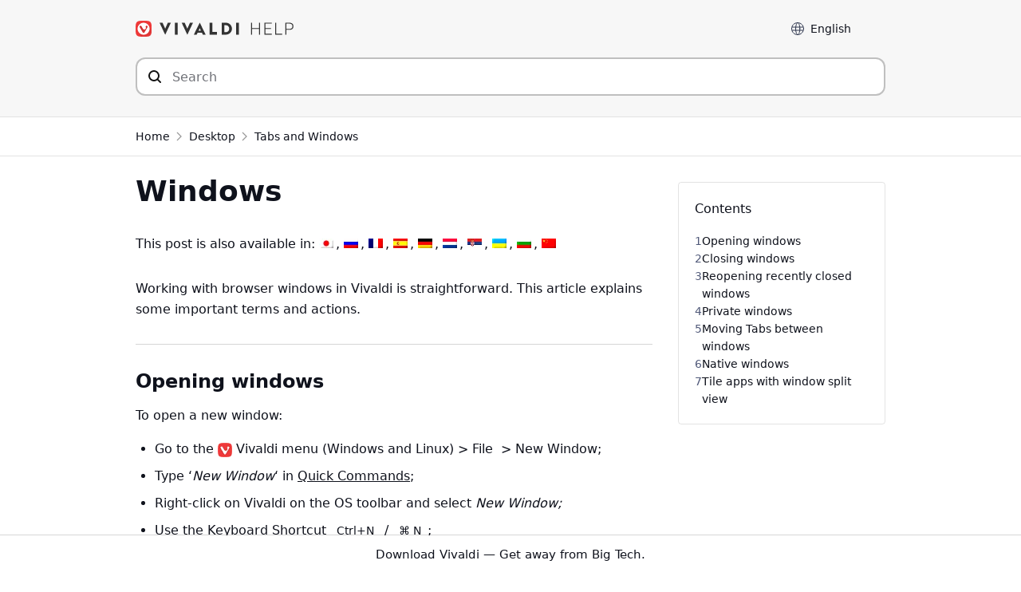

--- FILE ---
content_type: text/html; charset=UTF-8
request_url: https://help.vivaldi.com/desktop/tabs/windows/
body_size: 18019
content:
<!doctype html>
<html lang="en-US">
<head>
    <meta charset="UTF-8" />
    <meta name="viewport" content="width=device-width, initial-scale=1" />
    <meta name="theme-color" content="#EF3939" />
    
    <link rel="me" href="https://social.vivaldi.net/@Vivaldi" />
    <link rel="profile" href="https://gmpg.org/xfn/11" />
    <title>Windows | Vivaldi Browser Help</title>
<link rel="alternate" hreflang="en" href="https://help.vivaldi.com/desktop/tabs/windows/" />
<link rel="alternate" hreflang="ja" href="https://help.vivaldi.com/ja/desktop-ja/tabs-ja/windows/" />
<link rel="alternate" hreflang="ru" href="https://help.vivaldi.com/ru/desktop-ru/tabs-ru/windows/" />
<link rel="alternate" hreflang="fr" href="https://help.vivaldi.com/fr/desktop-fr/tabs-fr/windows/" />
<link rel="alternate" hreflang="es" href="https://help.vivaldi.com/es/escritorio/pestanas/ventanas/" />
<link rel="alternate" hreflang="de" href="https://help.vivaldi.com/de/desktop-de/tabs-und-fenster/fenster/" />
<link rel="alternate" hreflang="nl" href="https://help.vivaldi.com/nl/desktop-nl/tabs-nl/vensters/" />
<link rel="alternate" hreflang="sr" href="https://help.vivaldi.com/sr/desktop-sr/tabs-sr/windows/" />
<link rel="alternate" hreflang="uk" href="https://help.vivaldi.com/uk/desktop-uk/tabs-uk/windows/" />
<link rel="alternate" hreflang="bg" href="https://help.vivaldi.com/bg/desktop-bg/tabs-bg/windows/" />
<link rel="alternate" hreflang="zh-hans" href="https://help.vivaldi.com/zh-hans/desktop-zh-hans/tabs-zh-hans/windows/" />
<link rel="alternate" hreflang="x-default" href="https://help.vivaldi.com/desktop/tabs/windows/" />

<!-- The SEO Framework by Sybre Waaijer -->
<meta name="robots" content="max-snippet:-1,max-image-preview:standard,max-video-preview:-1" />
<link rel="canonical" href="https://help.vivaldi.com/desktop/tabs/windows/" />
<meta name="description" content="Working with browser windows in Vivaldi is straightforward. This article explains some important terms and actions." />
<meta property="og:type" content="article" />
<meta property="og:locale" content="en_US" />
<meta property="og:site_name" content="Vivaldi Browser Help" />
<meta property="og:title" content="Windows | Vivaldi Browser Help" />
<meta property="og:description" content="Working with browser windows in Vivaldi is straightforward. This article explains some important terms and actions." />
<meta property="og:url" content="https://help.vivaldi.com/desktop/tabs/windows/" />
<meta property="og:image" content="https://help.vivaldi.com/wp-content/uploads/2019/07/Reopen-closed-window.png" />
<meta property="article:published_time" content="2019-07-26T09:28:33+00:00" />
<meta property="article:modified_time" content="2025-12-11T09:22:18+00:00" />
<meta name="twitter:card" content="summary" />
<meta name="twitter:site" content="@vivaldibrowser" />
<meta name="twitter:creator" content="@vivaldibrowser" />
<meta name="twitter:title" content="Windows | Vivaldi Browser Help" />
<meta name="twitter:description" content="Working with browser windows in Vivaldi is straightforward. This article explains some important terms and actions." />
<meta name="twitter:image" content="https://help.vivaldi.com/wp-content/uploads/2019/07/Reopen-closed-window.png" />
<script type="application/ld+json">{"@context":"https://schema.org","@graph":[{"@type":"WebSite","@id":"https://help.vivaldi.com/#/schema/WebSite","url":"https://help.vivaldi.com/","name":"Vivaldi Browser Help","description":"Help pages for Vivaldi Web Browser","inLanguage":"en-US","potentialAction":{"@type":"SearchAction","target":{"@type":"EntryPoint","urlTemplate":"https://help.vivaldi.com/search/{search_term_string}/"},"query-input":"required name=search_term_string"},"publisher":{"@type":"Organization","@id":"https://help.vivaldi.com/#/schema/Organization","name":"Vivaldi Browser Help","url":"https://help.vivaldi.com/","logo":{"@type":"ImageObject","url":"https://help.vivaldi.com/wp-content/uploads/2020/02/cropped-Vivaldi-Logo_Transparent-bg.png","contentUrl":"https://help.vivaldi.com/wp-content/uploads/2020/02/cropped-Vivaldi-Logo_Transparent-bg.png","width":512,"height":512}}},{"@type":"WebPage","@id":"https://help.vivaldi.com/desktop/tabs/windows/","url":"https://help.vivaldi.com/desktop/tabs/windows/","name":"Windows | Vivaldi Browser Help","description":"Working with browser windows in Vivaldi is straightforward. This article explains some important terms and actions.","inLanguage":"en-US","isPartOf":{"@id":"https://help.vivaldi.com/#/schema/WebSite"},"breadcrumb":{"@type":"BreadcrumbList","@id":"https://help.vivaldi.com/#/schema/BreadcrumbList","itemListElement":[{"@type":"ListItem","position":1,"item":"https://help.vivaldi.com/","name":"Vivaldi Browser Help"},{"@type":"ListItem","position":2,"item":"https://help.vivaldi.com/desktop/","name":"Category: Desktop"},{"@type":"ListItem","position":3,"item":"https://help.vivaldi.com/desktop/tabs/","name":"Category: Tabs and Windows"},{"@type":"ListItem","position":4,"name":"Windows"}]},"potentialAction":{"@type":"ReadAction","target":"https://help.vivaldi.com/desktop/tabs/windows/"},"datePublished":"2019-07-26T09:28:33+00:00","dateModified":"2025-12-11T09:22:18+00:00","author":{"@type":"Person","@id":"https://help.vivaldi.com/#/schema/Person/5444c252662d1be873a80e486d85debc","name":"Tony is helping"}}]}</script>
<!-- / The SEO Framework by Sybre Waaijer | 54.79ms meta | 2.17ms boot -->

<link rel="alternate" type="application/rss+xml" title="Vivaldi Browser Help &raquo; Feed" href="https://help.vivaldi.com/feed/" />
<style id='wp-img-auto-sizes-contain-inline-css'>
img:is([sizes=auto i],[sizes^="auto," i]){contain-intrinsic-size:3000px 1500px}
/*# sourceURL=wp-img-auto-sizes-contain-inline-css */
</style>
<link rel='stylesheet' id='wp-block-library-css' href='https://help.vivaldi.com/wp-includes/css/dist/block-library/style.min.css?ver=6.9' media='all' />
<style id='wp-block-heading-inline-css'>
h1:where(.wp-block-heading).has-background,h2:where(.wp-block-heading).has-background,h3:where(.wp-block-heading).has-background,h4:where(.wp-block-heading).has-background,h5:where(.wp-block-heading).has-background,h6:where(.wp-block-heading).has-background{padding:1.25em 2.375em}h1.has-text-align-left[style*=writing-mode]:where([style*=vertical-lr]),h1.has-text-align-right[style*=writing-mode]:where([style*=vertical-rl]),h2.has-text-align-left[style*=writing-mode]:where([style*=vertical-lr]),h2.has-text-align-right[style*=writing-mode]:where([style*=vertical-rl]),h3.has-text-align-left[style*=writing-mode]:where([style*=vertical-lr]),h3.has-text-align-right[style*=writing-mode]:where([style*=vertical-rl]),h4.has-text-align-left[style*=writing-mode]:where([style*=vertical-lr]),h4.has-text-align-right[style*=writing-mode]:where([style*=vertical-rl]),h5.has-text-align-left[style*=writing-mode]:where([style*=vertical-lr]),h5.has-text-align-right[style*=writing-mode]:where([style*=vertical-rl]),h6.has-text-align-left[style*=writing-mode]:where([style*=vertical-lr]),h6.has-text-align-right[style*=writing-mode]:where([style*=vertical-rl]){rotate:180deg}
/*# sourceURL=https://help.vivaldi.com/wp-includes/blocks/heading/style.min.css */
</style>
<style id='wp-block-image-inline-css'>
.wp-block-image>a,.wp-block-image>figure>a{display:inline-block}.wp-block-image img{box-sizing:border-box;height:auto;max-width:100%;vertical-align:bottom}@media not (prefers-reduced-motion){.wp-block-image img.hide{visibility:hidden}.wp-block-image img.show{animation:show-content-image .4s}}.wp-block-image[style*=border-radius] img,.wp-block-image[style*=border-radius]>a{border-radius:inherit}.wp-block-image.has-custom-border img{box-sizing:border-box}.wp-block-image.aligncenter{text-align:center}.wp-block-image.alignfull>a,.wp-block-image.alignwide>a{width:100%}.wp-block-image.alignfull img,.wp-block-image.alignwide img{height:auto;width:100%}.wp-block-image .aligncenter,.wp-block-image .alignleft,.wp-block-image .alignright,.wp-block-image.aligncenter,.wp-block-image.alignleft,.wp-block-image.alignright{display:table}.wp-block-image .aligncenter>figcaption,.wp-block-image .alignleft>figcaption,.wp-block-image .alignright>figcaption,.wp-block-image.aligncenter>figcaption,.wp-block-image.alignleft>figcaption,.wp-block-image.alignright>figcaption{caption-side:bottom;display:table-caption}.wp-block-image .alignleft{float:left;margin:.5em 1em .5em 0}.wp-block-image .alignright{float:right;margin:.5em 0 .5em 1em}.wp-block-image .aligncenter{margin-left:auto;margin-right:auto}.wp-block-image :where(figcaption){margin-bottom:1em;margin-top:.5em}.wp-block-image.is-style-circle-mask img{border-radius:9999px}@supports ((-webkit-mask-image:none) or (mask-image:none)) or (-webkit-mask-image:none){.wp-block-image.is-style-circle-mask img{border-radius:0;-webkit-mask-image:url('data:image/svg+xml;utf8,<svg viewBox="0 0 100 100" xmlns="http://www.w3.org/2000/svg"><circle cx="50" cy="50" r="50"/></svg>');mask-image:url('data:image/svg+xml;utf8,<svg viewBox="0 0 100 100" xmlns="http://www.w3.org/2000/svg"><circle cx="50" cy="50" r="50"/></svg>');mask-mode:alpha;-webkit-mask-position:center;mask-position:center;-webkit-mask-repeat:no-repeat;mask-repeat:no-repeat;-webkit-mask-size:contain;mask-size:contain}}:root :where(.wp-block-image.is-style-rounded img,.wp-block-image .is-style-rounded img){border-radius:9999px}.wp-block-image figure{margin:0}.wp-lightbox-container{display:flex;flex-direction:column;position:relative}.wp-lightbox-container img{cursor:zoom-in}.wp-lightbox-container img:hover+button{opacity:1}.wp-lightbox-container button{align-items:center;backdrop-filter:blur(16px) saturate(180%);background-color:#5a5a5a40;border:none;border-radius:4px;cursor:zoom-in;display:flex;height:20px;justify-content:center;opacity:0;padding:0;position:absolute;right:16px;text-align:center;top:16px;width:20px;z-index:100}@media not (prefers-reduced-motion){.wp-lightbox-container button{transition:opacity .2s ease}}.wp-lightbox-container button:focus-visible{outline:3px auto #5a5a5a40;outline:3px auto -webkit-focus-ring-color;outline-offset:3px}.wp-lightbox-container button:hover{cursor:pointer;opacity:1}.wp-lightbox-container button:focus{opacity:1}.wp-lightbox-container button:focus,.wp-lightbox-container button:hover,.wp-lightbox-container button:not(:hover):not(:active):not(.has-background){background-color:#5a5a5a40;border:none}.wp-lightbox-overlay{box-sizing:border-box;cursor:zoom-out;height:100vh;left:0;overflow:hidden;position:fixed;top:0;visibility:hidden;width:100%;z-index:100000}.wp-lightbox-overlay .close-button{align-items:center;cursor:pointer;display:flex;justify-content:center;min-height:40px;min-width:40px;padding:0;position:absolute;right:calc(env(safe-area-inset-right) + 16px);top:calc(env(safe-area-inset-top) + 16px);z-index:5000000}.wp-lightbox-overlay .close-button:focus,.wp-lightbox-overlay .close-button:hover,.wp-lightbox-overlay .close-button:not(:hover):not(:active):not(.has-background){background:none;border:none}.wp-lightbox-overlay .lightbox-image-container{height:var(--wp--lightbox-container-height);left:50%;overflow:hidden;position:absolute;top:50%;transform:translate(-50%,-50%);transform-origin:top left;width:var(--wp--lightbox-container-width);z-index:9999999999}.wp-lightbox-overlay .wp-block-image{align-items:center;box-sizing:border-box;display:flex;height:100%;justify-content:center;margin:0;position:relative;transform-origin:0 0;width:100%;z-index:3000000}.wp-lightbox-overlay .wp-block-image img{height:var(--wp--lightbox-image-height);min-height:var(--wp--lightbox-image-height);min-width:var(--wp--lightbox-image-width);width:var(--wp--lightbox-image-width)}.wp-lightbox-overlay .wp-block-image figcaption{display:none}.wp-lightbox-overlay button{background:none;border:none}.wp-lightbox-overlay .scrim{background-color:#fff;height:100%;opacity:.9;position:absolute;width:100%;z-index:2000000}.wp-lightbox-overlay.active{visibility:visible}@media not (prefers-reduced-motion){.wp-lightbox-overlay.active{animation:turn-on-visibility .25s both}.wp-lightbox-overlay.active img{animation:turn-on-visibility .35s both}.wp-lightbox-overlay.show-closing-animation:not(.active){animation:turn-off-visibility .35s both}.wp-lightbox-overlay.show-closing-animation:not(.active) img{animation:turn-off-visibility .25s both}.wp-lightbox-overlay.zoom.active{animation:none;opacity:1;visibility:visible}.wp-lightbox-overlay.zoom.active .lightbox-image-container{animation:lightbox-zoom-in .4s}.wp-lightbox-overlay.zoom.active .lightbox-image-container img{animation:none}.wp-lightbox-overlay.zoom.active .scrim{animation:turn-on-visibility .4s forwards}.wp-lightbox-overlay.zoom.show-closing-animation:not(.active){animation:none}.wp-lightbox-overlay.zoom.show-closing-animation:not(.active) .lightbox-image-container{animation:lightbox-zoom-out .4s}.wp-lightbox-overlay.zoom.show-closing-animation:not(.active) .lightbox-image-container img{animation:none}.wp-lightbox-overlay.zoom.show-closing-animation:not(.active) .scrim{animation:turn-off-visibility .4s forwards}}@keyframes show-content-image{0%{visibility:hidden}99%{visibility:hidden}to{visibility:visible}}@keyframes turn-on-visibility{0%{opacity:0}to{opacity:1}}@keyframes turn-off-visibility{0%{opacity:1;visibility:visible}99%{opacity:0;visibility:visible}to{opacity:0;visibility:hidden}}@keyframes lightbox-zoom-in{0%{transform:translate(calc((-100vw + var(--wp--lightbox-scrollbar-width))/2 + var(--wp--lightbox-initial-left-position)),calc(-50vh + var(--wp--lightbox-initial-top-position))) scale(var(--wp--lightbox-scale))}to{transform:translate(-50%,-50%) scale(1)}}@keyframes lightbox-zoom-out{0%{transform:translate(-50%,-50%) scale(1);visibility:visible}99%{visibility:visible}to{transform:translate(calc((-100vw + var(--wp--lightbox-scrollbar-width))/2 + var(--wp--lightbox-initial-left-position)),calc(-50vh + var(--wp--lightbox-initial-top-position))) scale(var(--wp--lightbox-scale));visibility:hidden}}
/*# sourceURL=https://help.vivaldi.com/wp-includes/blocks/image/style.min.css */
</style>
<style id='wp-block-list-inline-css'>
ol,ul{box-sizing:border-box}:root :where(.wp-block-list.has-background){padding:1.25em 2.375em}
/*# sourceURL=https://help.vivaldi.com/wp-includes/blocks/list/style.min.css */
</style>
<style id='wp-block-paragraph-inline-css'>
.is-small-text{font-size:.875em}.is-regular-text{font-size:1em}.is-large-text{font-size:2.25em}.is-larger-text{font-size:3em}.has-drop-cap:not(:focus):first-letter{float:left;font-size:8.4em;font-style:normal;font-weight:100;line-height:.68;margin:.05em .1em 0 0;text-transform:uppercase}body.rtl .has-drop-cap:not(:focus):first-letter{float:none;margin-left:.1em}p.has-drop-cap.has-background{overflow:hidden}:root :where(p.has-background){padding:1.25em 2.375em}:where(p.has-text-color:not(.has-link-color)) a{color:inherit}p.has-text-align-left[style*="writing-mode:vertical-lr"],p.has-text-align-right[style*="writing-mode:vertical-rl"]{rotate:180deg}
/*# sourceURL=https://help.vivaldi.com/wp-includes/blocks/paragraph/style.min.css */
</style>
<style id='wp-block-separator-inline-css'>
@charset "UTF-8";.wp-block-separator{border:none;border-top:2px solid}:root :where(.wp-block-separator.is-style-dots){height:auto;line-height:1;text-align:center}:root :where(.wp-block-separator.is-style-dots):before{color:currentColor;content:"···";font-family:serif;font-size:1.5em;letter-spacing:2em;padding-left:2em}.wp-block-separator.is-style-dots{background:none!important;border:none!important}
/*# sourceURL=https://help.vivaldi.com/wp-includes/blocks/separator/style.min.css */
</style>
<style id='global-styles-inline-css'>
:root{--wp--preset--aspect-ratio--square: 1;--wp--preset--aspect-ratio--4-3: 4/3;--wp--preset--aspect-ratio--3-4: 3/4;--wp--preset--aspect-ratio--3-2: 3/2;--wp--preset--aspect-ratio--2-3: 2/3;--wp--preset--aspect-ratio--16-9: 16/9;--wp--preset--aspect-ratio--9-16: 9/16;--wp--preset--color--black: #000000;--wp--preset--color--cyan-bluish-gray: #abb8c3;--wp--preset--color--white: #ffffff;--wp--preset--color--pale-pink: #f78da7;--wp--preset--color--vivid-red: #cf2e2e;--wp--preset--color--luminous-vivid-orange: #ff6900;--wp--preset--color--luminous-vivid-amber: #fcb900;--wp--preset--color--light-green-cyan: #7bdcb5;--wp--preset--color--vivid-green-cyan: #00d084;--wp--preset--color--pale-cyan-blue: #8ed1fc;--wp--preset--color--vivid-cyan-blue: #0693e3;--wp--preset--color--vivid-purple: #9b51e0;--wp--preset--gradient--vivid-cyan-blue-to-vivid-purple: linear-gradient(135deg,rgb(6,147,227) 0%,rgb(155,81,224) 100%);--wp--preset--gradient--light-green-cyan-to-vivid-green-cyan: linear-gradient(135deg,rgb(122,220,180) 0%,rgb(0,208,130) 100%);--wp--preset--gradient--luminous-vivid-amber-to-luminous-vivid-orange: linear-gradient(135deg,rgb(252,185,0) 0%,rgb(255,105,0) 100%);--wp--preset--gradient--luminous-vivid-orange-to-vivid-red: linear-gradient(135deg,rgb(255,105,0) 0%,rgb(207,46,46) 100%);--wp--preset--gradient--very-light-gray-to-cyan-bluish-gray: linear-gradient(135deg,rgb(238,238,238) 0%,rgb(169,184,195) 100%);--wp--preset--gradient--cool-to-warm-spectrum: linear-gradient(135deg,rgb(74,234,220) 0%,rgb(151,120,209) 20%,rgb(207,42,186) 40%,rgb(238,44,130) 60%,rgb(251,105,98) 80%,rgb(254,248,76) 100%);--wp--preset--gradient--blush-light-purple: linear-gradient(135deg,rgb(255,206,236) 0%,rgb(152,150,240) 100%);--wp--preset--gradient--blush-bordeaux: linear-gradient(135deg,rgb(254,205,165) 0%,rgb(254,45,45) 50%,rgb(107,0,62) 100%);--wp--preset--gradient--luminous-dusk: linear-gradient(135deg,rgb(255,203,112) 0%,rgb(199,81,192) 50%,rgb(65,88,208) 100%);--wp--preset--gradient--pale-ocean: linear-gradient(135deg,rgb(255,245,203) 0%,rgb(182,227,212) 50%,rgb(51,167,181) 100%);--wp--preset--gradient--electric-grass: linear-gradient(135deg,rgb(202,248,128) 0%,rgb(113,206,126) 100%);--wp--preset--gradient--midnight: linear-gradient(135deg,rgb(2,3,129) 0%,rgb(40,116,252) 100%);--wp--preset--font-size--small: 16px;--wp--preset--font-size--medium: 20px;--wp--preset--font-size--large: 22px;--wp--preset--font-size--x-large: 42px;--wp--preset--font-size--normal: 18px;--wp--preset--font-size--huge: 26px;--wp--preset--spacing--20: 0.44rem;--wp--preset--spacing--30: 0.67rem;--wp--preset--spacing--40: 1rem;--wp--preset--spacing--50: 1.5rem;--wp--preset--spacing--60: 2.25rem;--wp--preset--spacing--70: 3.38rem;--wp--preset--spacing--80: 5.06rem;--wp--preset--shadow--natural: 6px 6px 9px rgba(0, 0, 0, 0.2);--wp--preset--shadow--deep: 12px 12px 50px rgba(0, 0, 0, 0.4);--wp--preset--shadow--sharp: 6px 6px 0px rgba(0, 0, 0, 0.2);--wp--preset--shadow--outlined: 6px 6px 0px -3px rgb(255, 255, 255), 6px 6px rgb(0, 0, 0);--wp--preset--shadow--crisp: 6px 6px 0px rgb(0, 0, 0);}:where(.is-layout-flex){gap: 0.5em;}:where(.is-layout-grid){gap: 0.5em;}body .is-layout-flex{display: flex;}.is-layout-flex{flex-wrap: wrap;align-items: center;}.is-layout-flex > :is(*, div){margin: 0;}body .is-layout-grid{display: grid;}.is-layout-grid > :is(*, div){margin: 0;}:where(.wp-block-columns.is-layout-flex){gap: 2em;}:where(.wp-block-columns.is-layout-grid){gap: 2em;}:where(.wp-block-post-template.is-layout-flex){gap: 1.25em;}:where(.wp-block-post-template.is-layout-grid){gap: 1.25em;}.has-black-color{color: var(--wp--preset--color--black) !important;}.has-cyan-bluish-gray-color{color: var(--wp--preset--color--cyan-bluish-gray) !important;}.has-white-color{color: var(--wp--preset--color--white) !important;}.has-pale-pink-color{color: var(--wp--preset--color--pale-pink) !important;}.has-vivid-red-color{color: var(--wp--preset--color--vivid-red) !important;}.has-luminous-vivid-orange-color{color: var(--wp--preset--color--luminous-vivid-orange) !important;}.has-luminous-vivid-amber-color{color: var(--wp--preset--color--luminous-vivid-amber) !important;}.has-light-green-cyan-color{color: var(--wp--preset--color--light-green-cyan) !important;}.has-vivid-green-cyan-color{color: var(--wp--preset--color--vivid-green-cyan) !important;}.has-pale-cyan-blue-color{color: var(--wp--preset--color--pale-cyan-blue) !important;}.has-vivid-cyan-blue-color{color: var(--wp--preset--color--vivid-cyan-blue) !important;}.has-vivid-purple-color{color: var(--wp--preset--color--vivid-purple) !important;}.has-black-background-color{background-color: var(--wp--preset--color--black) !important;}.has-cyan-bluish-gray-background-color{background-color: var(--wp--preset--color--cyan-bluish-gray) !important;}.has-white-background-color{background-color: var(--wp--preset--color--white) !important;}.has-pale-pink-background-color{background-color: var(--wp--preset--color--pale-pink) !important;}.has-vivid-red-background-color{background-color: var(--wp--preset--color--vivid-red) !important;}.has-luminous-vivid-orange-background-color{background-color: var(--wp--preset--color--luminous-vivid-orange) !important;}.has-luminous-vivid-amber-background-color{background-color: var(--wp--preset--color--luminous-vivid-amber) !important;}.has-light-green-cyan-background-color{background-color: var(--wp--preset--color--light-green-cyan) !important;}.has-vivid-green-cyan-background-color{background-color: var(--wp--preset--color--vivid-green-cyan) !important;}.has-pale-cyan-blue-background-color{background-color: var(--wp--preset--color--pale-cyan-blue) !important;}.has-vivid-cyan-blue-background-color{background-color: var(--wp--preset--color--vivid-cyan-blue) !important;}.has-vivid-purple-background-color{background-color: var(--wp--preset--color--vivid-purple) !important;}.has-black-border-color{border-color: var(--wp--preset--color--black) !important;}.has-cyan-bluish-gray-border-color{border-color: var(--wp--preset--color--cyan-bluish-gray) !important;}.has-white-border-color{border-color: var(--wp--preset--color--white) !important;}.has-pale-pink-border-color{border-color: var(--wp--preset--color--pale-pink) !important;}.has-vivid-red-border-color{border-color: var(--wp--preset--color--vivid-red) !important;}.has-luminous-vivid-orange-border-color{border-color: var(--wp--preset--color--luminous-vivid-orange) !important;}.has-luminous-vivid-amber-border-color{border-color: var(--wp--preset--color--luminous-vivid-amber) !important;}.has-light-green-cyan-border-color{border-color: var(--wp--preset--color--light-green-cyan) !important;}.has-vivid-green-cyan-border-color{border-color: var(--wp--preset--color--vivid-green-cyan) !important;}.has-pale-cyan-blue-border-color{border-color: var(--wp--preset--color--pale-cyan-blue) !important;}.has-vivid-cyan-blue-border-color{border-color: var(--wp--preset--color--vivid-cyan-blue) !important;}.has-vivid-purple-border-color{border-color: var(--wp--preset--color--vivid-purple) !important;}.has-vivid-cyan-blue-to-vivid-purple-gradient-background{background: var(--wp--preset--gradient--vivid-cyan-blue-to-vivid-purple) !important;}.has-light-green-cyan-to-vivid-green-cyan-gradient-background{background: var(--wp--preset--gradient--light-green-cyan-to-vivid-green-cyan) !important;}.has-luminous-vivid-amber-to-luminous-vivid-orange-gradient-background{background: var(--wp--preset--gradient--luminous-vivid-amber-to-luminous-vivid-orange) !important;}.has-luminous-vivid-orange-to-vivid-red-gradient-background{background: var(--wp--preset--gradient--luminous-vivid-orange-to-vivid-red) !important;}.has-very-light-gray-to-cyan-bluish-gray-gradient-background{background: var(--wp--preset--gradient--very-light-gray-to-cyan-bluish-gray) !important;}.has-cool-to-warm-spectrum-gradient-background{background: var(--wp--preset--gradient--cool-to-warm-spectrum) !important;}.has-blush-light-purple-gradient-background{background: var(--wp--preset--gradient--blush-light-purple) !important;}.has-blush-bordeaux-gradient-background{background: var(--wp--preset--gradient--blush-bordeaux) !important;}.has-luminous-dusk-gradient-background{background: var(--wp--preset--gradient--luminous-dusk) !important;}.has-pale-ocean-gradient-background{background: var(--wp--preset--gradient--pale-ocean) !important;}.has-electric-grass-gradient-background{background: var(--wp--preset--gradient--electric-grass) !important;}.has-midnight-gradient-background{background: var(--wp--preset--gradient--midnight) !important;}.has-small-font-size{font-size: var(--wp--preset--font-size--small) !important;}.has-medium-font-size{font-size: var(--wp--preset--font-size--medium) !important;}.has-large-font-size{font-size: var(--wp--preset--font-size--large) !important;}.has-x-large-font-size{font-size: var(--wp--preset--font-size--x-large) !important;}
/*# sourceURL=global-styles-inline-css */
</style>

<style id='classic-theme-styles-inline-css'>
/*! This file is auto-generated */
.wp-block-button__link{color:#fff;background-color:#32373c;border-radius:9999px;box-shadow:none;text-decoration:none;padding:calc(.667em + 2px) calc(1.333em + 2px);font-size:1.125em}.wp-block-file__button{background:#32373c;color:#fff;text-decoration:none}
/*# sourceURL=/wp-includes/css/classic-themes.min.css */
</style>
<link rel='stylesheet' id='wpml-legacy-post-translations-0-css' href='https://help.vivaldi.com/wp-content/plugins/sitepress-multilingual-cms/templates/language-switchers/legacy-post-translations/style.min.css?ver=1' media='all' />
<link rel='stylesheet' id='daexthefu-general-css' href='https://help.vivaldi.com/wp-content/plugins/daext-helpful/public/assets/css/general.css?ver=1.14' media='all' />
<link rel='stylesheet' id='daexthefu-custom-css' href='https://help.vivaldi.com/wp-content/uploads/daexthefu_uploads/custom-1.css?ver=1.14' media='all' />
<link rel='stylesheet' id='style-css' href='https://help.vivaldi.com/wp-content/themes/vivaldi-help/style.css?ver=1767793306' media='all' />
<script id="wpml-cookie-js-extra">
var wpml_cookies = {"wp-wpml_current_language":{"value":"en","expires":1,"path":"/"}};
var wpml_cookies = {"wp-wpml_current_language":{"value":"en","expires":1,"path":"/"}};
//# sourceURL=wpml-cookie-js-extra
</script>
<script defer src="https://help.vivaldi.com/wp-content/plugins/sitepress-multilingual-cms/res/js/cookies/language-cookie.js?ver=486900" id="wpml-cookie-js" defer data-wp-strategy="defer"></script>
<script defer src="https://help.vivaldi.com/wp-content/vivaldi-versions.js?ver=1767773463" id="vivaldi-versions-js"></script>
<meta name="generator" content="WPML ver:4.8.6 stt:21,177,36,111,3,12,9,84,87,120,126,123,135,147,6,159,162;" />
<link rel="icon" href="https://help.vivaldi.com/wp-content/uploads/2020/02/cropped-Vivaldi-Logo_Transparent-bg-32x32.png" sizes="32x32" />
<link rel="icon" href="https://help.vivaldi.com/wp-content/uploads/2020/02/cropped-Vivaldi-Logo_Transparent-bg-192x192.png" sizes="192x192" />
<link rel="apple-touch-icon" href="https://help.vivaldi.com/wp-content/uploads/2020/02/cropped-Vivaldi-Logo_Transparent-bg-180x180.png" />
<meta name="msapplication-TileImage" content="https://help.vivaldi.com/wp-content/uploads/2020/02/cropped-Vivaldi-Logo_Transparent-bg-270x270.png" />
		<style id="wp-custom-css">
			.noborder {
	padding: 0 !important;
	border: none !important;
	box-shadow: none !important;
}

.lwptoc-transparent .lwptoc_i {
	border: none !important;
}		</style>
		    <link rel="icon" type="image/png" href="https://help.vivaldi.com/wp-content/themes/vivaldi-help/favicon-16x16.png" sizes="16x16" />
    <link rel="icon" type="image/png" href="https://help.vivaldi.com/wp-content/themes/vivaldi-help/favicon-32x32.png" sizes="32x32" />
    <link rel="icon" type="image/png" href="https://help.vivaldi.com/wp-content/themes/vivaldi-help/favicon-48x48.png" sizes="48x48" />
<link rel='stylesheet' id='lwptoc-main-css' href='https://help.vivaldi.com/wp-content/plugins/luckywp-table-of-contents/front/assets/main.min.css?ver=2.1.14' media='all' />
</head>

<body id="body" class="wp-singular post-template-default single single-post postid-21427 single-format-standard wp-theme-vivaldi-help">


<a class="skip-link sr-only" href="#main">Skip to content</a>

<header id="header">
<div class="container">
    <div class="row">
    <div class="column">
        <a href="/" rel="home" id="logo" title="Vivaldi Help"></a>

        <div class="toplinks">
        <label for="langselect">Language</label>
        <select id="langselect" onchange="document.cookie = 'chosen_language=' + this.options[this.selectedIndex].dataset.code + ';path=/'; location = this.options[this.selectedIndex].value;">
        <button>
            <selectedcontent></selectedcontent>
        </button>
        <option value="https://help.vivaldi.com/bg/desktop-bg/tabs-bg/windows/" data-code="bg"><span class="option-label">Български</span></option><option value="https://help.vivaldi.com/de/desktop-de/tabs-und-fenster/fenster/" data-code="de"><span class="option-label">Deutsch</span></option><option value="https://help.vivaldi.com/desktop/tabs/windows/" data-code="en" selected><span class="option-label">English</span></option><option value="https://help.vivaldi.com/es/escritorio/pestanas/ventanas/" data-code="es"><span class="option-label">Español</span></option><option value="https://help.vivaldi.com/fr/desktop-fr/tabs-fr/windows/" data-code="fr"><span class="option-label">Français</span></option><option value="https://help.vivaldi.com/ja/desktop-ja/tabs-ja/windows/" data-code="ja"><span class="option-label">日本語</span></option><option value="https://help.vivaldi.com/pt-pt/" data-code="pt-pt"><span class="option-label">Português</span></option><option value="https://help.vivaldi.com/ru/desktop-ru/tabs-ru/windows/" data-code="ru"><span class="option-label">Русский</span></option><option value="https://help.vivaldi.com/sr/desktop-sr/tabs-sr/windows/" data-code="sr"><span class="option-label">Српски</span></option><option value="https://help.vivaldi.com/uk/desktop-uk/tabs-uk/windows/" data-code="uk"><span class="option-label">Українська</span></option><option value="https://help.vivaldi.com/zh-hans/desktop-zh-hans/tabs-zh-hans/windows/" data-code="zh-hans"><span class="option-label">简体中文</span></option>        </select>
        </div>

    </div>
    </div>
        <div class="row">
        <div class="column">
        <form method="get" id="searchform" action="/">
            <div>
            <div id="searchbox">
                <input type="search" value="" name="s" id="s" placeholder="Search" aria-label="Search through site content"  autocomplete="off">
                <input type="submit" id="searchsubmit" value="" aria-label="Submit search">
                <div id="results">
                </div>
            </div>
            </div>
        </form>
        </div>
    </div>
    </div>
</header>


<nav class="breadcrumbs">
    <div class="container">
        <div class="row">
            <div class="column">
                <ol class="breadcrumb">
                    <!-- Home -->
                    <li>
                        <a href="/">
                            Home                        </a>
                    </li>

                                            <!-- Parent category (if exists) -->
                                                    <li>
                                <a href="https://help.vivaldi.com/desktop/">
                                    Desktop                                </a>
                            </li>
                        
                        <!-- Current category -->
                        <li>
                            <a href="https://help.vivaldi.com/desktop/tabs/">
                                Tabs and Windows                            </a>
                        </li>
                    
                                    </ol>
            </div>
        </div>
    </div>
</nav>

<main id="main"><div class="container"><div class="row padding-top"><div class="column w70 w100-tablet w100-mobile maincolumn">
<div class="entry">
    <h1>Windows</h1>    <div class="entry-content">
        <p class="wpml-ls-statics-post_translations wpml-ls">This post is also available in: 
<span role="menu">
    <span class="wpml-ls-slot-post_translations wpml-ls-item wpml-ls-item-ja wpml-ls-first-item wpml-ls-item-legacy-post-translations" role="none"><a href="https://help.vivaldi.com/ja/desktop-ja/tabs-ja/windows/" class="wpml-ls-link" role="menuitem" aria-label="Switch to Japanese" title="Switch to Japanese"><img class="wpml-ls-flag" src="https://help.vivaldi.com/wp-content/plugins/sitepress-multilingual-cms/res/flags/ja.png" alt="Japanese" width="18" height="12"></a></span>    <span class="wpml-ls-slot-post_translations wpml-ls-item wpml-ls-item-ru wpml-ls-item-legacy-post-translations" role="none"><a href="https://help.vivaldi.com/ru/desktop-ru/tabs-ru/windows/" class="wpml-ls-link" role="menuitem" aria-label="Switch to Russian" title="Switch to Russian"><img class="wpml-ls-flag" src="https://help.vivaldi.com/wp-content/plugins/sitepress-multilingual-cms/res/flags/ru.png" alt="Russian" width="18" height="12"></a></span>    <span class="wpml-ls-slot-post_translations wpml-ls-item wpml-ls-item-fr wpml-ls-item-legacy-post-translations" role="none"><a href="https://help.vivaldi.com/fr/desktop-fr/tabs-fr/windows/" class="wpml-ls-link" role="menuitem" aria-label="Switch to French" title="Switch to French"><img class="wpml-ls-flag" src="https://help.vivaldi.com/wp-content/plugins/sitepress-multilingual-cms/res/flags/fr.png" alt="French" width="18" height="12"></a></span>    <span class="wpml-ls-slot-post_translations wpml-ls-item wpml-ls-item-es wpml-ls-item-legacy-post-translations" role="none"><a href="https://help.vivaldi.com/es/escritorio/pestanas/ventanas/" class="wpml-ls-link" role="menuitem" aria-label="Switch to Spanish" title="Switch to Spanish"><img class="wpml-ls-flag" src="https://help.vivaldi.com/wp-content/plugins/sitepress-multilingual-cms/res/flags/es.png" alt="Spanish" width="18" height="12"></a></span>    <span class="wpml-ls-slot-post_translations wpml-ls-item wpml-ls-item-de wpml-ls-item-legacy-post-translations" role="none"><a href="https://help.vivaldi.com/de/desktop-de/tabs-und-fenster/fenster/" class="wpml-ls-link" role="menuitem" aria-label="Switch to German" title="Switch to German"><img class="wpml-ls-flag" src="https://help.vivaldi.com/wp-content/plugins/sitepress-multilingual-cms/res/flags/de.png" alt="German" width="18" height="12"></a></span>    <span class="wpml-ls-slot-post_translations wpml-ls-item wpml-ls-item-nl wpml-ls-item-legacy-post-translations" role="none"><a href="https://help.vivaldi.com/nl/desktop-nl/tabs-nl/vensters/" class="wpml-ls-link" role="menuitem" aria-label="Switch to Dutch" title="Switch to Dutch"><img class="wpml-ls-flag" src="https://help.vivaldi.com/wp-content/plugins/sitepress-multilingual-cms/res/flags/nl.png" alt="Dutch" width="18" height="12"></a></span>    <span class="wpml-ls-slot-post_translations wpml-ls-item wpml-ls-item-sr wpml-ls-item-legacy-post-translations" role="none"><a href="https://help.vivaldi.com/sr/desktop-sr/tabs-sr/windows/" class="wpml-ls-link" role="menuitem" aria-label="Switch to Serbian" title="Switch to Serbian"><img class="wpml-ls-flag" src="https://help.vivaldi.com/wp-content/plugins/sitepress-multilingual-cms/res/flags/sr.png" alt="Serbian" width="18" height="12"></a></span>    <span class="wpml-ls-slot-post_translations wpml-ls-item wpml-ls-item-uk wpml-ls-item-legacy-post-translations" role="none"><a href="https://help.vivaldi.com/uk/desktop-uk/tabs-uk/windows/" class="wpml-ls-link" role="menuitem" aria-label="Switch to Ukrainian" title="Switch to Ukrainian"><img class="wpml-ls-flag" src="https://help.vivaldi.com/wp-content/plugins/sitepress-multilingual-cms/res/flags/uk.png" alt="Ukrainian" width="18" height="12"></a></span>    <span class="wpml-ls-slot-post_translations wpml-ls-item wpml-ls-item-bg wpml-ls-item-legacy-post-translations" role="none"><a href="https://help.vivaldi.com/bg/desktop-bg/tabs-bg/windows/" class="wpml-ls-link" role="menuitem" aria-label="Switch to Bulgarian" title="Switch to Bulgarian"><img class="wpml-ls-flag" src="https://help.vivaldi.com/wp-content/plugins/sitepress-multilingual-cms/res/flags/bg.png" alt="Bulgarian" width="18" height="12"></a></span>    <span class="wpml-ls-slot-post_translations wpml-ls-item wpml-ls-item-zh-hans wpml-ls-last-item wpml-ls-item-legacy-post-translations" role="none"><a href="https://help.vivaldi.com/zh-hans/desktop-zh-hans/tabs-zh-hans/windows/" class="wpml-ls-link" role="menuitem" aria-label="Switch to Chinese (Simplified)" title="Switch to Chinese (Simplified)"><img class="wpml-ls-flag" src="https://help.vivaldi.com/wp-content/plugins/sitepress-multilingual-cms/res/flags/zh.png" alt="Chinese (Simplified)" width="18" height="12"></a></span></span>
</p>
<p>Working with browser windows in Vivaldi is straightforward. This article explains some important terms and actions.</p>



<hr class="wp-block-separator has-css-opacity">



<h2 class="wp-block-heading" id="opening"><span id="Opening_windows">Opening windows</span></h2>



<p>To open a new window:</p>



<ul class="wp-block-list">
<li>Go to the <img decoding="async" width="18" height="18" src="https://help.vivaldi.com/wp-content/uploads/2019/07/Vivaldi-menu.png" alt="Vivaldi menu button"><strong> Vivaldi menu </strong>(Windows and Linux)<strong> &gt; File&nbsp; &gt; New Window</strong>;</li>



<li>Type ‘<em>New Window</em>‘ in <a href="https://help.vivaldi.com/article/quick-commands/">Quick Commands</a>;</li>



<li>Right-click on Vivaldi on the OS toolbar and select<em> New Window;</em></li>



<li>Use the <a href="https://help.vivaldi.com/article/keyboard-shortcuts/">Keyboard Shortcut</a> <kbd>Ctrl+N</kbd> / <kbd>⌘ N</kbd>;</li>



<li>Create a <a href="https://help.vivaldi.com/article/mouse-gestures/">Mouse Gesture</a> for opening a new window.</li>
</ul>



<h3 class="wp-block-heading"><span id="Opening_links_in_new_windows">Opening links in new windows</span></h3>



<p>To open a link or a <a href="https://help.vivaldi.com/article/bookmarks/">Bookmark</a> in a new window, right-click on the link and select <em>Open Link in New Window</em> or <em>Open Link in a Private Window</em>.</p>



<hr class="wp-block-separator has-css-opacity">



<h2 class="wp-block-heading" id="closing"><span id="Closing_windows">Closing windows</span></h2>



<p>To close a window:</p>



<ul class="wp-block-list">
<li>Click on the <kbd>X</kbd> in the top right corner (left corner on macOS) of the window;</li>



<li>Go to the <img decoding="async" width="18" height="18" src="https://help.vivaldi.com/wp-content/uploads/2019/07/Vivaldi-menu.png" alt="Vivaldi menu button"><strong> Vivaldi menu </strong>(Windows and Linux)<strong> &gt; File&nbsp; &gt; Close Window</strong>;</li>



<li>Use the <a href="https://help.vivaldi.com/article/keyboard-shortcuts/">Keyboard Shortcut</a> <kbd>Alt+F4</kbd> / <kbd>⌘ W</kbd>;</li>



<li>Create a <a href="https://help.vivaldi.com/article/mouse-gestures/">Mouse Gesture</a> for <em>Close Window</em>.</li>
</ul>



<h4 class="wp-block-heading"><span id="Closing_confirmation">Closing confirmation</span></h4>



<p>By default when you close a window, you’ll be asked to confirm your decision. You can disable this option by checking the box&nbsp;<em>Do not show confirmation again</em> next time you see the dialog window or disable/enable it in <strong>Settings &gt; General &gt; Close Window &gt; Close Window Confirmation</strong>.</p>



<h3 class="wp-block-heading"><span id="Exiting_the_browser">Exiting the browser</span></h3>



<p>To close all windows and exit the browser:</p>



<ul class="wp-block-list">
<li>On Windows and Linux go to the <img decoding="async" width="18" height="18" src="https://help.vivaldi.com/wp-content/uploads/2019/07/Vivaldi-menu.png" alt="Vivaldi menu button"><strong> Vivaldi menu</strong><strong> &gt; File&nbsp; &gt; Exit</strong>. On&nbsp;macOS <strong>Vivaldi &gt; Quit Vivaldi;</strong></li>



<li>On Windows right-click on Vivaldi on the OS toolbar and select <em>Close Window</em> / <em>Close All Windows</em>.<br>On Linux right-click on Vivaldi on the OS toolbar and select&nbsp;<em>Quit</em> / <em>Quit # Windows</em>;<br>On macOS right-click on Vivaldi on the dock and select <em>Quit;</em></li>



<li>Use a <a href="https://help.vivaldi.com/article/keyboard-shortcuts/">Keyboard Shortcut</a> <kbd>Alt+F4</kbd> (Windows) / <kbd>Ctrl+Q</kbd> (Linux) / <kbd>⌘ Q</kbd> (macOS) to close all windows and exit;</li>



<li>Create a <a href="https://help.vivaldi.com/article/mouse-gestures/">Mouse Gesture</a> for <em>Exit</em>.</li>
</ul>



<h4 class="wp-block-heading"><span id="Exit_confirmation">Exit confirmation</span></h4>



<p>On Windows and Linux, there’s also an exit confirmation option, which you’ll see when you’re about to close the last open window.&nbsp;You can also disable this option by checking the box&nbsp;<em>Do not show confirmation again</em> next time you see the dialog window or disable/enable it in <strong>Settings &gt; General &gt; Exit &gt; Exit Confirmation</strong>.</p>



<hr class="wp-block-separator has-css-opacity">



<h2 class="wp-block-heading" id="reopening"><span id="Reopening_recently_closed_windows">Reopening recently closed windows</span></h2>



<figure class="wp-block-image"><img fetchpriority="high" decoding="async" width="1301" height="502" src="https://help.vivaldi.com/wp-content/uploads/2019/07/Reopen-closed-window.png" alt="Reopening a closed window" class="wp-image-21463"></figure>



<p>The <img decoding="async" src="https://help.vivaldi.com/wp-content/uploads/2016/01/tab-trash-icon.png" alt="tab-trash-icon"> <em>Closed Tabs</em> button, located at the far end of the Tab Bar and in the <a href="https://help.vivaldi.com/article/window-panel/">Window Panel</a>, contains a list of previously closed Tabs and windows within the latest session.</p>



<p>To reopen a window:</p>



<ul class="wp-block-list">
<li>Open the <img decoding="async" src="https://help.vivaldi.com/wp-content/uploads/2016/01/tab-trash-icon.png" alt="tab-trash-icon"> <em>Closed Tabs</em> menu;</li>



<li>Select <em>Window with # Tabs</em> and;</li>



<li>Click on <em>Restore All</em> to open all Tabs or on a single Tab on the list to open a specific Tab.</li>
</ul>



<p>It’s also a good place to look for your Tabs and windows if, for some reason, the browser didn’t open with your previous session (after a crash for example). Please note that multiple browser restarts will erase the Close Tabs history.</p>



<p>For a complete overview of visited pages, visit <a href="https://help.vivaldi.com/article/history/">History</a> by:</p>



<ul class="wp-block-list">
<li>Going to <img decoding="async" width="18" height="18" src="https://help.vivaldi.com/wp-content/uploads/2019/07/Vivaldi-menu.png" alt="Vivaldi menu button"> <strong>Vivaldi menu &gt;&nbsp;Tools &gt; History</strong> menu;</li>



<li>Clicking History on the top menu on the Start Page, or</li>



<li>Using the <a href="https://help.vivaldi.com/article/keyboard-shortcuts/">Keyboard Shortcut</a> <kbd>Ctrl+H</kbd> / <kbd>⌘ Y.</kbd></li>
</ul>



<hr class="wp-block-separator has-css-opacity">



<h2 class="wp-block-heading" id="private"><span id="Private_windows">Private windows</span></h2>



<p>To open a new private window:</p>



<ul class="wp-block-list">
<li>Go to the <img decoding="async" width="18" height="18" src="https://help.vivaldi.com/wp-content/uploads/2019/07/Vivaldi-menu.png" alt="Vivaldi menu button"><strong> Vivaldi menu </strong>(Windows and Linux)<strong> &gt; File&nbsp; &gt; New Private Window</strong>;</li>



<li>Type ‘<em>New Private Window</em>‘ in <a href="https://help.vivaldi.com/article/quick-commands/">Quick Commands</a>;</li>



<li>Use the <a href="https://help.vivaldi.com/article/keyboard-shortcuts/">Keyboard Shortcut</a> <kbd>Ctrl+Shift+N</kbd> / <kbd>⌘ Shift N</kbd>;</li>



<li>Right-click on Vivaldi on the OS toolbar and select <em>New Private Window;</em></li>



<li>Create a <a href="https://help.vivaldi.com/article/mouse-gestures/">Mouse Gesture</a> for opening a new private window.</li>
</ul>



<p>To learn more about browsing in private, visit our Help Page about <a href="https://help.vivaldi.com/article/private-windows/">Private Windows</a>.</p>



<hr class="wp-block-separator has-css-opacity">



<h2 class="wp-block-heading" id="moving"><span id="Moving_Tabs_between_windows">Moving Tabs between windows</span></h2>



<figure class="wp-block-image size-full"><img decoding="async" width="1920" height="1080" src="https://help.vivaldi.com/wp-content/uploads/2019/07/Move-tab-to-new-window.png" alt="Vivaldi browser window with a web page open in a tab. The tab's right-click menu is open and an arrow points at the move tab to new window option." class="wp-image-124676" style="object-fit:cover"></figure>



<p>To move a Tab to another window:</p>



<ul class="wp-block-list">
<li>Right-click on it on the Tab Bar, hover over <em>Move Tab To</em> and select either a <em>New Window</em> or <em>Window with # Active Tabs;</em></li>



<li>Place the browser windows so you can see both and drag the Tab from one Tab Bar to another.</li>
</ul>



<p>To move an Active Tab to a new window, create a <a href="https://help.vivaldi.com/article/keyboard-shortcuts/">Keyboard Shortcut</a> or <a href="https://help.vivaldi.com/article/mouse-gestures/">Mouse Gesture</a> for the action.</p>



<p>It’s also possible to move multiple tabs at once. <a href="https://help.vivaldi.com/desktop/tabs/tab-selection/" data-type="post" data-id="19887">Select the tabs</a>, right-click on one of the selected tabs and choose where to move them. </p>



<hr class="wp-block-separator has-css-opacity">



<h2 class="wp-block-heading" id="native"><span id="Native_windows">Native windows</span></h2>



<p>To enable the Native Window:</p>



<ol class="wp-block-list">
<li>Go to&nbsp;<strong><a href="https://help.vivaldi.com/article/settings/">Settings</a>&nbsp;&gt; Appearance &gt; Window Appearance</strong></li>



<li>Enable <em>Use Native Window</em>.</li>



<li>Restart the browser.</li>
</ol>



<p>Using the Native window allows you to:</p>



<ul class="wp-block-list">
<li>Integrate Vivaldi with the rest of your operating system’s user interface.</li>



<li>Use OS-based window controls.</li>



<li>Display the Active Tab’s full title.</li>



<li>Make use of macOS’ Split View feature.</li>
</ul>



<hr class="wp-block-separator has-alpha-channel-opacity">



<h2 class="wp-block-heading"><span id="Tile_apps_with_window_split_view">Tile apps with window split view</span></h2>



<p>Many modern operating systems have made it easy to tile different apps and windows on the screen. </p>



<p>To tile Vivaldi with other apps on <strong>Windows</strong>:</p>



<ol class="wp-block-list">
<li>Hover over the maximize button in the top right corner.</li>



<li>Select your preferred tiling option.</li>
</ol>



<p>You can also click on the Tab Bar or the native window’s title bar and drag the window to different points on the edge of the screen to snap the window to a grid.</p>



<p>To tile Vivaldi with other apps on <strong>macOS</strong>:</p>



<ol class="wp-block-list">
<li>Hover over the maximize button in the top left corner.</li>



<li>Select your preferred tiling option.</li>
</ol>



<figure class="wp-block-image size-full"><img loading="lazy" decoding="async" width="1920" height="1080" src="https://help.vivaldi.com/wp-content/uploads/2024/04/1920w_macOS-Split-View-menu.png" alt="Corner of a Vivaldi Browser window on macOS with split view menu open." class="wp-image-109732"></figure>



<p>On <strong>Linux</strong>, tiling windows and apps depends on the distro’s window manager, but many allow snapping to a tiled grid by dragging the window or using keyboard shortcuts.</p>

			<div id="daexthefu-container" class="daexthefu-container daexthefu-layout-stacked daexthefu-alignment-center" data-post-id="21427">

				<div class="daexthefu-feedback">
					<div class="daexthefu-text">
						<h3 class="daexthefu-title"><span id="Was_this_helpful">Was this helpful?</span></h3>
					</div>
					<div class="daexthefu-buttons-container">
						<div class="daexthefu-buttons">
							
			<div class="daexthefu-yes daexthefu-button daexthefu-button-type-icon-and-text" data-value="1">
				<div class="daexthefu-button-icon">
				
                <svg>
                    <defs>
                        <style>.thumb-up-cls-1{fill:#c9c9c9;}.thumb-up-cls-2{fill:#e1e1e1;}.thumb-up-cls-3{fill:#676767;}</style>
                    </defs>
                    <g id="thumb_up">
                        <path class="thumb-up-cls-2 daexthefu-icon-circle" d="m24,3c11.58,0,21,9.42,21,21s-9.42,21-21,21S3,35.58,3,24,12.42,3,24,3m0-1C11.85,2,2,11.85,2,24s9.85,22,22,22,22-9.85,22-22S36.15,2,24,2h0Z"></path>
                        <g>
                            <rect class="thumb-up-cls-3 daexthefu-icon-secondary-color" x="10" y="20" width="6" height="15" rx="1.5" ry="1.5"></rect>
                            <path class="thumb-up-cls-1 daexthefu-icon-primary-color" d="m30.57,9.06l-.49-.1c-.81-.17-1.61.35-1.78,1.16l-5.3,11.74c-.17.81,3.16,1.61,3.97,1.78l1.96.41c.81.17,1.61-.35,1.78-1.16l2.18-10.27c.34-1.61-.7-3.21-2.31-3.56Z"></path>
                            <path class="thumb-up-cls-1 daexthefu-icon-primary-color" d="m38.17,20h-18.67c-.83,0-1.5.67-1.5,1.5v12c0,.83.67,1.5,1.5,1.5h16.27c.71,0,1.33-.5,1.47-1.21l2.4-12c.19-.93-.53-1.8-1.47-1.8Z"></path>
                        </g>
                    </g>
                </svg>						</div>
				<div class="daexthefu-button-text">Yes</div>
			</div>

										
			<div class="daexthefu-no daexthefu-button daexthefu-button-type-icon-and-text" data-value="0">
				<div class="daexthefu-button-icon">
				
                <svg>
                    <defs>
                        <style>.thumb-down-cls-1{fill:#c9c9c9;}.thumb-down-cls-2{fill:#e1e1e1;}.thumb-down-cls-3{fill:#676767;}</style>
                    </defs>
                    <g id="thumb_down">
                        <path class="thumb-down-cls-2 daexthefu-icon-circle" d="m24,3c11.58,0,21,9.42,21,21s-9.42,21-21,21S3,35.58,3,24,12.42,3,24,3m0-1C11.85,2,2,11.85,2,24s9.85,22,22,22,22-9.85,22-22S36.15,2,24,2h0Z"></path>
                        <g>
                            <rect class="thumb-down-cls-3 daexthefu-icon-secondary-color" x="10" y="13" width="6" height="15" rx="1.5" ry="1.5"></rect>
                            <path class="thumb-down-cls-1 daexthefu-icon-primary-color" d="m30.57,38.94l-.49.1c-.81.17-1.61-.35-1.78-1.16l-5.3-11.74c-.17-.81,3.16-1.61,3.97-1.78l1.96-.41c.81-.17,1.61.35,1.78,1.16l2.18,10.27c.34,1.61-.7,3.21-2.31,3.56Z"></path>
                            <path class="thumb-down-cls-1 daexthefu-icon-primary-color" d="m38.17,28h-18.67c-.83,0-1.5-.67-1.5-1.5v-12c0-.83.67-1.5,1.5-1.5h16.27c.71,0,1.33.5,1.47,1.21l2.4,12c.19.93-.53,1.8-1.47,1.8Z"></path>
                        </g>
                    </g>
                </svg>						</div>
				<div class="daexthefu-button-text">No</div>
			</div>

									</div>
					</div>
				</div>

				<div class="daexthefu-comment">
					<div class="daexthefu-comment-top-container">
						<label id="daexthefu-comment-label" class="daexthefu-comment-label"></label>
													<div class="daexthefu-comment-character-counter-container">
								<div id="daexthefu-comment-character-counter-number" class="daexthefu-comment-character-counter-number"></div>
								<div class="daexthefu-comment-character-counter-text"></div>
							</div>
											</div>
					<textarea id="daexthefu-comment-textarea" class="daexthefu-comment-textarea" placeholder="Type your message. Preferably in English." maxlength="
								400									"></textarea>
					<div class="daexthefu-comment-buttons-container">
						<button class="daexthefu-comment-submit daexthefu-button">Submit</button>
						<button class="daexthefu-comment-cancel daexthefu-button">Cancel</button>
					</div>
				</div>

				<div class="daexthefu-successful-submission-text">Thanks for your feedback!</div>

			</div>

			    </div>
</div>
</div><aside class="column w30 w100-tablet w100-mobile"><div class="section widget widget_lpwtoc_widget" id="lpwtoc_widget-3"><div class="lwptoc lwptoc-autoWidth lwptoc-baseItems lwptoc-transparent lwptoc-notInherit" data-smooth-scroll="1" data-smooth-scroll-offset="24"><div class="lwptoc_i">    <div class="lwptoc_header">
        <b class="lwptoc_title">Contents</b>                    <span class="lwptoc_toggle">
                <a href="#" class="lwptoc_toggle_label" data-label="show">hide</a>            </span>
            </div>
<div class="lwptoc_items lwptoc_items-visible">
    <div class="lwptoc_itemWrap"><div class="lwptoc_item">    <a href="#Opening_windows">
                    <span class="lwptoc_item_number">1</span>
                <span class="lwptoc_item_label">Opening windows</span>
    </a>
    </div><div class="lwptoc_item">    <a href="#Closing_windows">
                    <span class="lwptoc_item_number">2</span>
                <span class="lwptoc_item_label">Closing windows</span>
    </a>
    </div><div class="lwptoc_item">    <a href="#Reopening_recently_closed_windows">
                    <span class="lwptoc_item_number">3</span>
                <span class="lwptoc_item_label">Reopening recently closed windows</span>
    </a>
    </div><div class="lwptoc_item">    <a href="#Private_windows">
                    <span class="lwptoc_item_number">4</span>
                <span class="lwptoc_item_label">Private windows</span>
    </a>
    </div><div class="lwptoc_item">    <a href="#Moving_Tabs_between_windows">
                    <span class="lwptoc_item_number">5</span>
                <span class="lwptoc_item_label">Moving Tabs between windows</span>
    </a>
    </div><div class="lwptoc_item">    <a href="#Native_windows">
                    <span class="lwptoc_item_number">6</span>
                <span class="lwptoc_item_label">Native windows</span>
    </a>
    </div><div class="lwptoc_item">    <a href="#Tile_apps_with_window_split_view">
                    <span class="lwptoc_item_number">7</span>
                <span class="lwptoc_item_label">Tile apps with window split view</span>
    </a>
    </div></div></div>
</div></div></div></aside></div></div>
<div class="container gotoforum">
    <div class="row">
        <div class="column">
            <h2>Didn't find what you were looking for?</h2>
            <p>
            Ask our community of experts on the <a href="https://forum.vivaldi.net" target="_blank" class="red" rel="noopener">Vivaldi Forum</a>.            </p>
        </div>
    </div>
</div>


</main>

<footer id="footer">
    <div class="container">
        <div class="row">
        <div class="column center">
            <div id="social">
            <a href="https://social.vivaldi.net/@Vivaldi" title="Vivaldi Social" target="_blank" rel="noopener"><svg width="24" height="24" viewBox="0 0 61 65" fill="none" xmlns="http://www.w3.org/2000/svg"><path d="M60.7539 14.3904C59.8143 7.40642 53.7273 1.90257 46.5117 0.836066C45.2943 0.655854 40.6819 0 29.9973 0H29.9175C19.2299 0 16.937 0.655854 15.7196 0.836066C8.70488 1.87302 2.29885 6.81852 0.744617 13.8852C-0.00294988 17.3654 -0.0827298 21.2237 0.0561464 24.7629C0.254119 29.8384 0.292531 34.905 0.753482 39.9598C1.07215 43.3175 1.62806 46.6484 2.41704 49.9276C3.89445 55.9839 9.87499 61.0239 15.7344 63.0801C22.0077 65.2244 28.7542 65.5804 35.2184 64.1082C35.9295 63.9428 36.6318 63.7508 37.3252 63.5321C38.8971 63.0329 40.738 62.4745 42.0913 61.4937C42.1099 61.4799 42.1251 61.4621 42.1358 61.4417C42.1466 61.4212 42.1526 61.3986 42.1534 61.3755V56.4773C42.153 56.4557 42.1479 56.4345 42.1383 56.4151C42.1287 56.3958 42.1149 56.3788 42.0979 56.3655C42.0809 56.3522 42.0611 56.3429 42.04 56.3382C42.019 56.3335 41.9971 56.3336 41.9761 56.3384C37.8345 57.3276 33.5905 57.8234 29.3324 57.8156C22.0045 57.8156 20.0336 54.3384 19.4693 52.8908C19.0156 51.6397 18.7275 50.3346 18.6124 49.0088C18.6112 48.9866 18.6153 48.9643 18.6243 48.9439C18.6333 48.9236 18.647 48.9056 18.6643 48.8915C18.6816 48.8774 18.7019 48.8675 18.7237 48.8628C18.7455 48.858 18.7681 48.8585 18.7897 48.8641C22.8622 49.8465 27.037 50.3423 31.2265 50.3412C32.234 50.3412 33.2387 50.3412 34.2463 50.3146C38.4598 50.1964 42.9009 49.9808 47.0465 49.1713C47.1499 49.1506 47.2534 49.1329 47.342 49.1063C53.881 47.8507 60.1038 43.9097 60.7362 33.9301C60.7598 33.5372 60.8189 29.8148 60.8189 29.4071C60.8218 28.0215 61.2651 19.5781 60.7539 14.3904Z" fill="url(#paint0_linear_89_8)"/><path d="M50.3943 22.237V39.5876H43.5185V22.7481C43.5185 19.2029 42.0411 17.3949 39.036 17.3949C35.7325 17.3949 34.0778 19.5338 34.0778 23.7585V32.9759H27.2434V23.7585C27.2434 19.5338 25.5857 17.3949 22.2822 17.3949C19.2949 17.3949 17.8027 19.2029 17.8027 22.7481V39.5876H10.9298V22.237C10.9298 18.6918 11.835 15.8754 13.6453 13.7877C15.5128 11.7049 17.9623 10.6355 21.0028 10.6355C24.522 10.6355 27.1813 11.9885 28.9542 14.6917L30.665 17.5633L32.3788 14.6917C34.1517 11.9885 36.811 10.6355 40.3243 10.6355C43.3619 10.6355 45.8114 11.7049 47.6847 13.7877C49.4931 15.8734 50.3963 18.6899 50.3943 22.237Z" fill="white"/><defs><linearGradient id="paint0_linear_89_8" x1="30.5" y1="0" x2="30.5" y2="65" gradientUnits="userSpaceOnUse"><stop stop-color="#6364FF"/><stop offset="1" stop-color="#563ACC"/></linearGradient></defs></svg></a>
            <a href="https://bsky.app/profile/vivaldi.com" title="Bluesky" target="_blank" rel="noopener"><svg width="24" height="24" viewBox="0 0 24 24" fill="none" xmlns="http://www.w3.org/2000/svg"><path d="M5.20238 2.42694C7.95375 4.49956 10.9136 8.70144 12 10.9563V16.9121C12 16.7853 11.9513 16.9286 11.8463 17.2372C11.2793 18.9082 9.0645 25.4298 4.00012 20.2162C1.3335 17.4712 2.568 14.7262 7.422 13.8974C4.64512 14.3714 1.52325 13.5881 0.66675 10.5168C0.42 9.63331 0 4.19131 0 3.45631C0 -0.225439 3.21712 0.931811 5.20238 2.42694ZM18.7976 2.42694C16.0462 4.49956 13.0864 8.70144 12 10.9563V16.9121C12 16.7853 12.0487 16.9286 12.1537 17.2372C12.7207 18.9082 14.9355 25.4298 19.9999 20.2162C22.6665 17.4712 21.432 14.7262 16.578 13.8974C19.3549 14.3714 22.4768 13.5881 23.3333 10.5168C23.58 9.63331 24 4.19131 24 3.45631C24 -0.225439 20.7832 0.931811 18.7976 2.42694Z" fill="#0085FF"/></svg></a>
            <a href="https://www.threads.net/@vivaldibrowser" title="Threads" class="social" target="_blank" rel="noopener" id="threads"><svg xmlns="http://www.w3.org/2000/svg" width="24" height="24" viewBox="0 0 1000 1000"><path d="M446.7 1000h-.3c-149.2-1-263.9-50.2-341-146.2C36.9 768.3 1.5 649.4.3 500.4v-.7c1.2-149.1 36.6-267.9 105.2-353.4C182.5 50.2 297.3 1 446.4 0h.6c114.4.8 210.1 30.2 284.4 87.4 69.9 53.8 119.1 130.4 146.2 227.8l-85 23.7c-46-165-162.4-249.3-346-250.6-121.2.9-212.9 39-272.5 113.2C118.4 271 89.6 371.4 88.5 500c1.1 128.6 29.9 229 85.7 298.5 59.6 74.3 151.3 112.4 272.5 113.2 109.3-.8 181.6-26.3 241.7-85.2 68.6-67.2 67.4-149.7 45.4-199.9-12.9-29.6-36.4-54.2-68.1-72.9-8 56.3-25.9 101.9-53.5 136.3-36.9 45.9-89.2 71-155.4 74.6-50.1 2.7-98.4-9.1-135.8-33.4-44.3-28.7-70.2-72.5-73-123.5-2.7-49.6 17-95.2 55.4-128.4 36.7-31.7 88.3-50.3 149.3-53.8 44.9-2.5 87-.5 125.8 5.9-5.2-30.9-15.6-55.5-31.2-73.2-21.4-24.4-54.5-36.8-98.3-37.1h-1.2c-35.2 0-83 9.7-113.4 55L261.2 327c40.8-60.6 107-94 186.6-94h1.8c133.1.8 212.4 82.3 220.3 224.5 4.5 1.9 9 3.9 13.4 5.9 62.1 29.2 107.5 73.4 131.4 127.9 33.2 75.9 36.3 199.6-64.5 298.3C673.1 965 579.6 999.1 447 1000h-.3zm41.8-487.1c-10.1 0-20.3.3-30.8.9-76.5 4.3-124.2 39.4-121.5 89.3 2.8 52.3 60.5 76.6 116 73.6 51-2.7 117.4-22.6 128.6-154.6-28.2-6.1-59.1-9.2-92.3-9.2z"/></svg></a>
            <a href="https://x.com/vivaldibrowser" title="Twitter" class="social" target="_blank" rel="noopener" id="twitter"><svg width="24" height="24" viewBox="0 0 1227 1227" fill="none" xmlns="http://www.w3.org/2000/svg"><path d="M714.163 519.284L1160.89 0H1055.03L667.137 450.887L357.328 0H0L468.492 681.821L0 1226.37H105.866L515.491 750.218L842.672 1226.37H1200L714.137 519.284H714.163ZM569.165 687.828L521.697 619.934L144.011 79.6944H306.615L611.412 515.685L658.88 583.579L1055.08 1150.3H892.476L569.165 687.854V687.828Z" fill="black"></path></svg></a>
            <a href="https://www.youtube.com/channel/UCHG0CNxmtdl7cXhAV7AZKkQ" title="Youtube" class="social" target="_blank" rel="noopener"><svg width="24" height="24" viewBox="0 0 24 24" fill="none" xmlns="http://www.w3.org/2000/svg"><rect x="5" y="7" width="14" height="10" fill="white" /><path fill-rule="evenodd" clip-rule="evenodd" d="M10.0007 16L10 9L16 12.5121L10.0007 16ZM23.76 7.66708C23.76 7.66708 23.5252 6.0016 22.806 5.26818C21.8932 4.30515 20.8703 4.30062 20.4015 4.24472C17.043 4 12.0052 4 12.0052 4H11.9948C11.9948 4 6.957 4 3.5985 4.24472C3.129 4.30062 2.10675 4.30515 1.19325 5.26818C0.474 6.0016 0.24 7.66708 0.24 7.66708C0.24 7.66708 0 9.62336 0 11.5789V13.4128C0 15.3691 0.24 17.3246 0.24 17.3246C0.24 17.3246 0.474 18.9901 1.19325 19.7235C2.10675 20.6865 3.306 20.6563 3.84 20.7568C5.76 20.9426 12 21 12 21C12 21 17.043 20.9924 20.4015 20.7477C20.8703 20.6911 21.8932 20.6865 22.806 19.7235C23.5252 18.9901 23.76 17.3246 23.76 17.3246C23.76 17.3246 24 15.3691 24 13.4128V11.5789C24 9.62336 23.76 7.66708 23.76 7.66708Z" fill="#FF0000"/></svg></a>
            <a href="https://www.instagram.com/vivaldibrowser/" title="Instagram" class="social" target="_blank" rel="noopener"><img src="https://help.vivaldi.com/wp-content/themes/vivaldi-help/images/instagram.png" alt="" width="24" height="24" /></a>
            <a href="https://www.facebook.com/vivaldi.browser/" title="Facebook" class="social" target="_blank" rel="noopener"><svg width="24" height="24" viewBox="0 0 240 240" fill="none" xmlns="http://www.w3.org/2000/svg"><circle cx="120" cy="120" r="120" fill="#0866FF"/><path d="M167 156.67L173.734 120H134.538V107.031C134.538 87.6524 142.14 80.1994 161.817 80.1994C167.928 80.1994 172.847 80.3482 175.68 80.6463V47.4049C170.314 45.914 157.196 44.4231 149.593 44.4231C109.495 44.4231 91.0103 63.3548 91.0103 104.199V120H66.2654V156.67H91.0103V236.466C100.295 238.769 110.003 240 119.999 240C124.921 240 129.771 239.697 134.538 239.121V156.67H167Z" fill="white"/></svg></a>
            <a href="https://linkedin.com/company/vivaldi-technologies" title="LinkedIn" class="social" target="_blank" rel="noopener"><svg width="24" height="24" viewBox="0 0 24 24" fill="none" xmlns="http://www.w3.org/2000/svg"><path d="M1 1H23V23H1V1Z" fill="white"/><path d="M20.45 20.45H16.894V14.88C16.894 13.552 16.87 11.842 15.044 11.842C13.192 11.842 12.908 13.29 12.908 14.782V20.45H9.352V8.99602H12.766V10.562H12.814C13.51 9.37402 14.806 8.66202 16.182 8.71202C19.786 8.71202 20.452 11.082 20.452 14.168L20.45 20.45ZM5.34 7.43002C4.79374 7.4274 4.27058 7.20938 3.88414 6.8233C3.49768 6.43722 3.27916 5.91428 3.276 5.36802C3.276 4.23602 4.208 3.30402 5.34 3.30402C6.472 3.30402 7.402 4.23602 7.404 5.36802C7.404 6.50002 6.472 7.43002 5.34 7.43002ZM7.118 20.45H3.558V8.99602H7.118V20.45ZM22.22 2.97266e-05H1.77C1.3063 -0.00266354 0.860274 0.177749 0.528846 0.502062C0.197418 0.826376 0.00736932 1.26838 0 1.73203V22.268C0.00736932 22.7316 0.197418 23.1736 0.528846 23.498C0.860274 23.8224 1.3063 24.0028 1.77 24H22.222C22.6868 24.0038 23.1342 23.824 23.4672 23.4996C23.8002 23.1754 23.9916 22.7328 24 22.268V1.73003C23.9916 1.26568 23.8 0.823486 23.467 0.499808C23.1338 0.176127 22.6864 -0.0027965 22.222 0.00202958L22.22 2.97266e-05Z" fill="#0A66C2"/></svg></a>
            <a href="https://t.me/vivaldibrowser" title="Telegram" target="_blank" rel="noopener"><svg xmlns="http://www.w3.org/2000/svg" width="24" height="24" viewBox="0 0 240 240"><circle cx="120" cy="120" r="120" fill="#1e96c8"></circle><path fill="#c8daea" d="M98 175c-3.888 0-3.227-1.468-4.568-5.17L82 132.207 170 80"></path><path fill="#a9c9dd" d="M98 175c3 0 4.325-1.372 6-3l16-15.558-19.958-12.035"></path><path fill="#ffffff" d="M100.04 144.41l48.36 35.729c5.519 3.045 9.501 1.468 10.876-5.123l19.685-92.763c2.015-8.08-3.08-11.746-8.36-9.349l-115.59 44.571c-7.89 3.165-7.843 7.567-1.438 9.528l29.663 9.259 68.673-43.325c3.242-1.966 6.218-.91 3.776 1.258"></path></svg></a>
            <a href="https://www.reddit.com/r/vivaldibrowser/" title="Reddit" target="_blank" rel="noopener"><svg width="28" height="28" viewBox="0 0 28 28" fill="none" xmlns="http://www.w3.org/2000/svg"><g><mask id="mask0" style="mask-type:luminance" maskUnits="userSpaceOnUse" x="1" y="0" width="28" height="28"><path d="M28.0554 0H1.38867V27.6544H28.0554V0Z" fill="white"/></mask><g mask="url(#mask0)"><path fill-rule="evenodd" clip-rule="evenodd" d="M18.6243 18.4361C17.7114 18.4361 16.9443 17.6678 16.9443 16.7204C16.9443 15.773 17.7114 14.9793 18.6243 14.9793C19.5372 14.9793 20.2776 15.773 20.2776 16.7204C20.2776 17.6678 19.5372 18.4361 18.6243 18.4361ZM18.9607 21.8336C18.0645 22.6489 16.6822 23.0452 14.7352 23.0452C14.7312 23.0452 14.7264 23.0445 14.7215 23.0445C14.7175 23.0445 14.7127 23.0452 14.7079 23.0452C12.7609 23.0452 11.3794 22.6489 10.4839 21.8336C10.2088 21.5831 10.2088 21.178 10.4839 20.9283C10.7583 20.6785 11.2032 20.6785 11.4784 20.9283C12.0963 21.4908 13.1527 21.7648 14.7079 21.7648C14.7127 21.7648 14.7175 21.7655 14.7215 21.7655C14.7264 21.7655 14.7312 21.7648 14.7352 21.7648C16.2904 21.7648 17.3476 21.4908 17.9663 20.9283C18.2415 20.6778 18.6864 20.6785 18.9607 20.9283C19.2351 21.1788 19.2351 21.5838 18.9607 21.8336ZM9.16645 16.7204C9.16645 15.7738 9.93257 14.9793 10.8454 14.9793C11.7589 14.9793 12.4998 15.7738 12.4998 16.7204C12.4998 17.6678 11.7589 18.4361 10.8454 18.4361C9.93257 18.4361 9.16645 17.6678 9.16645 16.7204ZM23.6109 4.60897C24.2236 4.60897 24.722 5.12606 24.722 5.76084C24.722 6.3964 24.2236 6.91349 23.6109 6.91349C22.9983 6.91349 22.4998 6.3964 22.4998 5.76084C22.4998 5.12606 22.9983 4.60897 23.6109 4.60897ZM28.0554 14.1434C28.0554 12.2363 26.6179 10.6853 24.8504 10.6853C24.0854 10.6853 23.3829 10.9766 22.8312 11.4612C20.8771 10.1359 18.397 9.33747 15.7387 9.16844L17.1254 4.43808L20.9362 5.40646C21.0362 6.90352 22.1962 8.08858 23.6087 8.08858C25.0862 8.08858 26.2887 6.79112 26.2887 5.19607C26.2887 3.60189 25.0862 2.30444 23.6087 2.30444C22.5754 2.30444 21.677 2.93923 21.2296 3.86624L16.8012 2.74142C16.4304 2.64701 16.0554 2.87719 15.9404 3.26921L14.2187 9.14057C11.3545 9.2161 8.66201 10.0172 6.56451 11.4199C6.02034 10.9604 5.33618 10.6853 4.59368 10.6853C2.82618 10.6853 1.38867 12.2363 1.38867 14.1434C1.38867 15.3221 1.93868 16.3642 2.77618 16.9882C2.74118 17.2625 2.72284 17.5384 2.72284 17.8181C2.72284 20.2018 4.00701 22.4189 6.33868 24.0608C8.57368 25.6352 11.5321 26.502 14.6679 26.502C17.8037 26.502 20.7621 25.6352 22.9971 24.0608C25.3287 22.4189 26.6129 20.2018 26.6129 17.8181C26.6129 17.5636 26.597 17.311 26.5679 17.0602C27.4612 16.446 28.0554 15.368 28.0554 14.1434Z" fill="#FF4500"/></g></g></svg></a>
            </div>
          <p>
            <svg xmlns="http://www.w3.org/2000/svg" width="20" height="20" viewBox="0 0 32 32" id="vivaldi-icon"><path d="M16 32c7 0 10.91 0 13.45-2.54S32 23 32 16s0-10.9-2.55-13.44S23 0 16 0 5.09 0 2.55 2.54 0 9 0 16s0 10.9 2.55 13.44S9 32 16 32z" fill="#EF3939"></path><path d="M24.43 7.53a12 12 0 1 0 0 16.94 12 12 0 0 0 0-16.94zM23.71 13l-5.93 10.35a2 2 0 0 1-1.63 1.08 1.89 1.89 0 0 1-1.88-1C13 21.27 11.79 19.11 10.55 17l-2.27-4a2 2 0 0 1 1.62-3 1.91 1.91 0 0 1 1.83 1c.56 1 1.1 1.92 1.66 2.88.4.69.79 1.39 1.2 2.07a3.13 3.13 0 0 0 2.62 1.62 3.19 3.19 0 0 0 3.36-2.84v-.33a3.35 3.35 0 0 0-.34-1.49A2 2 0 1 1 24 11.69a2.08 2.08 0 0 1-.29 1.31z" fill="#FFF"></path></svg>
            <span>Copyright © Vivaldi Technologies™ <span class="hidemobile">— All rights reserved.</span></span>
            <span class="footerlinks">
              <a href="https://vivaldi.com/">Vivaldi browser</a> <span>|</span> <a href="https://vivaldi.com/privacy/">Privacy Policy</a> <span>|</span> <a href="https://vivaldi.com/privacy/code-of-conduct">Code of conduct</a> <span>|</span> <a href="https://vivaldi.net/terms-of-use/">Terms of use</a> <span>|</span> <a href="https://vivaldistatus.com/">Vivaldi Status</a>
            </span>
          </p>
        </div>
        </div>
    </div>
</footer>
<script>
var upgradeMessageIntroText = 'A new version of Vivaldi is available.';
var upgradeMessageBodyText = 'Update now for the latest features and security fixes.';
var downloadVivaldiIntroText = 'Download Vivaldi';
var downloadVivaldiBodyText = 'Get away from Big Tech.';
</script>
<script type="speculationrules">
{"prefetch":[{"source":"document","where":{"and":[{"href_matches":"/*"},{"not":{"href_matches":["/wp-*.php","/wp-admin/*","/wp-content/uploads/*","/wp-content/*","/wp-content/plugins/*","/wp-content/themes/vivaldi-help/*","/*\\?(.+)"]}},{"not":{"selector_matches":"a[rel~=\"nofollow\"]"}},{"not":{"selector_matches":".no-prefetch, .no-prefetch a"}}]},"eagerness":"conservative"}]}
</script>
<script id="daexthefu-main-js-before">
window.DAEXTHEFU_PHPDATA = {"ajaxUrl":"https:\/\/help.vivaldi.com\/wp-admin\/admin-ajax.php","nonce":"862c25e3d5","uniqueSubmission":0,"cookieExpiration":2592000,"commentForm":2,"textareaCharacters":400,"textareaLabelPositiveFeedback":"We're glad that you liked the post! Let us know why (optional)","textareaLabelNegativeFeedback":"We're sorry to hear that. Please let us know how we can improve this article. (optional)"}
//# sourceURL=daexthefu-main-js-before
</script>
<script defer src="https://help.vivaldi.com/wp-content/themes/vivaldi-help/js/helpful.js?ver=1767872052" id="daexthefu-main-js"></script>
<script defer src="https://help.vivaldi.com/wp-content/themes/vivaldi-help/js/main.js?ver=1767787845" id="main-script-js"></script>
<script defer src="https://help.vivaldi.com/wp-content/plugins/luckywp-table-of-contents/front/assets/main.min.js?ver=2.1.14" id="lwptoc-main-js"></script>
    <script>
        document.getElementById('s').addEventListener('keyup', function (event) {
            let results = document.getElementById('results');
            if (event.target.value.length >= 2) {
                let request = new Request('https://help.vivaldi.com/wp-content/themes/vivaldi-help/lib/ajaxsearch.php?' + new URLSearchParams({ s: event.target.value, lang: 'en' }));
                fetch(request).then((response) => {
                    if (!response.ok) {
                        throw new Error(`HTTP error, status = ${response.status}`);
                    }
                    return response.text();
                }).then((text) => {
                    results.innerHTML = text;
                    results.style.display = 'block';
                });
            } else {
                results.style.display = 'none';
                while (results.firstChild) {
                    results.removeChild(results.firstChild);
                }
            }
        });
        window.addEventListener('click', function () {
            document.getElementById('results').style.display = 'none';
        });
        document.getElementById('s').addEventListener('click', function(event) {
            event.stopPropagation();
        });
        document.getElementById('s').addEventListener('focus', function() {
            document.getElementById('results').style.display = 'block';
        });
    </script>
    <script>
var _paq = _paq || [];
_paq.push(["setRequestMethod", "POST"]);
_paq.push(['trackPageView']);
_paq.push(['trackAllContentImpressions']);
_paq.push(['enableLinkTracking']);
(function() {
    var u="https://vivaldi.com/";
    _paq.push(['setTrackerUrl', u+'rep/rep']);
    _paq.push(['setSiteId', '20']);
        var d=document, g=d.createElement('script'), s=d.getElementsByTagName('script')[0];
    g.async=true; g.defer=true; g.src=u+'rep/rep.js'; s.parentNode.insertBefore(g,s);
})();
</script>
</body>
</html>
<!-- Dynamic page generated in 0.617 seconds. -->
<!-- Cached page generated by WP-Super-Cache on 2026-01-28 11:21:47 -->

<!-- Compression = gzip -->

--- FILE ---
content_type: image/svg+xml
request_url: https://help.vivaldi.com/wp-content/themes/vivaldi-help/images/light/search.svg
body_size: -308
content:
<svg width="16px" height="16px" viewBox="0 0 16 16" version="1.1" xmlns="http://www.w3.org/2000/svg" xmlns:xlink="http://www.w3.org/1999/xlink">
	<g stroke="none" stroke-width="1" fill="none" fill-rule="evenodd">
		<rect x="0" y="0" width="16" height="16"></rect>
		<path d="M15,15 L11.2666667,11.2666667 L15,15 Z M7,1 C10.314,1 13,3.686 13,7 C13,10.314 10.314,13 7,13 C3.686,13 1,10.314 1,7 C1,3.686 3.686,1 7,1 Z" stroke="#111" stroke-width="2" stroke-linecap="round" stroke-linejoin="round"></path>
	</g>
</svg>